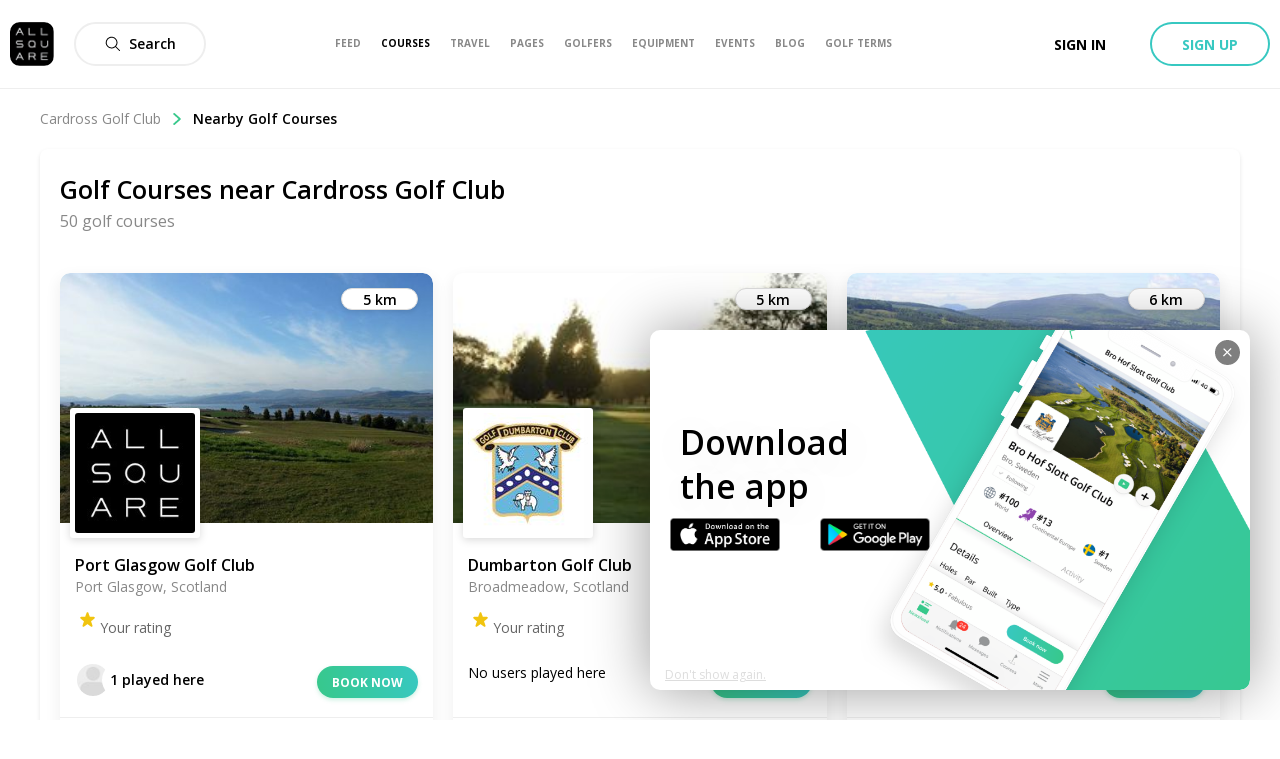

--- FILE ---
content_type: text/css; charset=UTF-8
request_url: https://www.allsquaregolf.com/_next/static/css/6961bc98eb9a5e65.css
body_size: 1055
content:
@-webkit-keyframes styles_as-animate-gradient__N0M7U{0%{background-position:93% 0}50%{background-position:0 100%}to{background-position:93% 0}}@keyframes styles_as-animate-gradient__N0M7U{0%{background-position:93% 0}50%{background-position:0 100%}to{background-position:93% 0}}.styles_clubCard__Elenm{margin:20px 0;position:relative;display:flex;overflow:hidden;flex-direction:column;border-radius:10px;box-shadow:0 6px 14px 3px rgba(0,0,0,.05);background-color:#fff}.styles_clubCard__Elenm.styles_isOnResort__rRmLT{border:2px solid #f1a40f}.styles_clubCardOnResort__UORPr{position:absolute;top:0;right:0;background-color:#f1a40f;color:#fff;font-size:12px;font-weight:700;padding:8px 10px 10px;border-radius:0 8px;display:none;text-transform:uppercase}.styles_clubCard__Elenm.styles_isOnResort__rRmLT .styles_clubCardOnResort__UORPr{display:block}.styles_clubCardContent__zNglR{padding:32px 15px 20px}.styles_clubCardSection__TgLCo{display:flex;margin-top:15px;color:#000;justify-content:space-between;align-items:center}@-webkit-keyframes styles_as-animate-gradient__Mu2B0{0%{background-position:93% 0}50%{background-position:0 100%}to{background-position:93% 0}}@keyframes styles_as-animate-gradient__Mu2B0{0%{background-position:93% 0}50%{background-position:0 100%}to{background-position:93% 0}}.styles_clubCardLogo__MDDm7{position:absolute;z-index:1;bottom:-15px;width:98px;height:98px;margin:10px 10px 0;border:5px solid #fff;border-radius:3px;background-color:#fff;box-shadow:0 2px 8px 0 rgba(0,0,0,.15)}@media only screen and (min-width:1024px){.styles_clubCardLogo__MDDm7{width:130px;height:130px}}.styles_picture__rpI_J{width:100%;height:100%;border-radius:3px}@-webkit-keyframes styles_as-animate-gradient__TKyEI{0%{background-position:93% 0}50%{background-position:0 100%}to{background-position:93% 0}}@keyframes styles_as-animate-gradient__TKyEI{0%{background-position:93% 0}50%{background-position:0 100%}to{background-position:93% 0}}.styles_clubCardCover__FNM_5{position:relative;width:100%}.styles_picture__VYd1S{width:100%;height:250px;border-top-left-radius:10px;border-top-right-radius:10px;color:#edebeb;background:#edebeb;-o-object-fit:cover;object-fit:cover}@-webkit-keyframes styles_as-animate-gradient__aPSQ_{0%{background-position:93% 0}50%{background-position:0 100%}to{background-position:93% 0}}@keyframes styles_as-animate-gradient__aPSQ_{0%{background-position:93% 0}50%{background-position:0 100%}to{background-position:93% 0}}.styles_clubCardTitle__xUfAi{display:inline-block;width:100%;color:#000;font-size:16px;font-weight:600;line-height:21px;overflow:hidden;white-space:nowrap;text-overflow:ellipsis}@-webkit-keyframes styles_as-animate-gradient___J7zm{0%{background-position:93% 0}50%{background-position:0 100%}to{background-position:93% 0}}@keyframes styles_as-animate-gradient___J7zm{0%{background-position:93% 0}50%{background-position:0 100%}to{background-position:93% 0}}.styles_clubCardLocation__DWtgf{color:#888;font-size:14px;overflow:hidden;white-space:nowrap;text-overflow:ellipsis}@-webkit-keyframes userListModal_as-animate-gradient__rOBBs{0%{background-position:93% 0}50%{background-position:0 100%}to{background-position:93% 0}}@keyframes userListModal_as-animate-gradient__rOBBs{0%{background-position:93% 0}50%{background-position:0 100%}to{background-position:93% 0}}.userListModal_content__uHBvt{overflow-y:auto;-webkit-overflow-scrolling:touch;height:calc(100vh - 40px);max-height:80vh;padding-bottom:20px;background:#fff}@media only screen and (min-width:40.0625em){.userListModal_content__uHBvt{height:auto;max-height:75vh;border-radius:10px}}@-webkit-keyframes playedHere_as-animate-gradient__O_1Ut{0%{background-position:93% 0}50%{background-position:0 100%}to{background-position:93% 0}}@keyframes playedHere_as-animate-gradient__O_1Ut{0%{background-position:93% 0}50%{background-position:0 100%}to{background-position:93% 0}}.playedHere_container__6Xrul{height:40px}@-webkit-keyframes styles_as-animate-gradient__x5lwa{0%{background-position:93% 0}50%{background-position:0 100%}to{background-position:93% 0}}@keyframes styles_as-animate-gradient__x5lwa{0%{background-position:93% 0}50%{background-position:0 100%}to{background-position:93% 0}}.styles_clubCardRating__aF7u7{display:flex;margin-top:10px;justify-content:space-between;height:40px}@-webkit-keyframes styles_as-animate-gradient__h_fIG{0%{background-position:93% 0}50%{background-position:0 100%}to{background-position:93% 0}}@keyframes styles_as-animate-gradient__h_fIG{0%{background-position:93% 0}50%{background-position:0 100%}to{background-position:93% 0}}.styles_extras__kLnrH{position:relative;display:flex;flex-direction:row}.styles_overlay__KU8Wb{margin-right:10px}@-webkit-keyframes styles_as-animate-gradient__5Shhh{0%{background-position:93% 0}50%{background-position:0 100%}to{background-position:93% 0}}@keyframes styles_as-animate-gradient__5Shhh{0%{background-position:93% 0}50%{background-position:0 100%}to{background-position:93% 0}}.styles_clubCardRank__2nW7T{position:absolute;z-index:1;top:0;right:0;display:flex;align-items:center;margin:15px;padding:0 10px;color:#000;border-radius:16px;background-color:#fff;font-size:16px;font-weight:700}.styles_rankHash___k4zm{margin-right:0;color:#666;font-size:14px;font-weight:400}.styles_clubCardDistance__FLhO5{position:absolute;top:15px;right:15px;width:77px;height:22px;padding:4px 7px;text-align:center;color:#000;border:1px solid #ddd;border-radius:16px;background-color:#fff;box-shadow:0 2px 4px 0 rgba(0,0,0,.1);font-size:14px;font-weight:600;line-height:13px}@-webkit-keyframes clubCardQuestion_as-animate-gradient__Jb302{0%{background-position:93% 0}50%{background-position:0 100%}to{background-position:93% 0}}@keyframes clubCardQuestion_as-animate-gradient__Jb302{0%{background-position:93% 0}50%{background-position:0 100%}to{background-position:93% 0}}.clubCardQuestion_wrapper__Df2tn{display:flex;justify-content:space-between;align-items:center}.clubCardQuestion_text__bxIPD{color:#666;font-size:14px;font-weight:500}.clubCardQuestion_button__hXKbN{padding:10px}@media only screen and (max-width:640px){.clubCardQuestion_buttonsWrapper__7pBDI{min-width:85px}}@-webkit-keyframes clubCardReview_as-animate-gradient__afpQ0{0%{background-position:93% 0}50%{background-position:0 100%}to{background-position:93% 0}}@keyframes clubCardReview_as-animate-gradient__afpQ0{0%{background-position:93% 0}50%{background-position:0 100%}to{background-position:93% 0}}.clubCardReview_wrapper__ZcYrY{display:flex;flex-direction:column;text-align:center;align-items:center}.clubCardReview_text__ySykx{margin-bottom:8px;color:#666;font-size:14px;font-weight:500}@-webkit-keyframes clubCardFooter_as-animate-gradient__mb4Gx{0%{background-position:93% 0}50%{background-position:0 100%}to{background-position:93% 0}}@keyframes clubCardFooter_as-animate-gradient__mb4Gx{0%{background-position:93% 0}50%{background-position:0 100%}to{background-position:93% 0}}.clubCardFooter_wrapper__H1aKp{display:flex;flex-direction:column;height:88px;padding:0 15px;border-top:1px solid #eee;justify-content:center}@-webkit-keyframes styles_as-animate-gradient___4nLO{0%{background-position:93% 0}50%{background-position:0 100%}to{background-position:93% 0}}@keyframes styles_as-animate-gradient___4nLO{0%{background-position:93% 0}50%{background-position:0 100%}to{background-position:93% 0}}.styles_actionableContent__7PA4W{padding-bottom:15px!important}.styles_removeIcon__SnYa1{position:absolute;z-index:30;top:10px;right:10px;width:25px;height:25px;padding:7px;border-radius:50%;background:rgba(0,0,0,.5);font-weight:700;fill:#fff;cursor:pointer}@-webkit-keyframes styles_as-animate-gradient__JfEWk{0%{background-position:93% 0}50%{background-position:0 100%}to{background-position:93% 0}}@keyframes styles_as-animate-gradient__JfEWk{0%{background-position:93% 0}50%{background-position:0 100%}to{background-position:93% 0}}.styles_headerAwareFullscreenContainer__rGv_8{position:relative;top:88px;width:100%;max-width:100%;height:calc(100vh - 88px)}@media(max-width:1024px){.styles_headerAwareFullscreenContainer__rGv_8{top:110px;height:calc(100vh - 55px)}}.styles_headerAwareContainer__vo65j{top:0;height:inherit;margin-top:88px;min-height:calc(100vh - 88px)}@media(max-width:1024px){.styles_headerAwareContainer__vo65j{margin-top:110px}}.styles_withSubheader__iYKtg{position:relative;top:143px;height:calc(100vh - 143px)}@media(max-width:1024px){.styles_withSubheader__iYKtg{top:220px;height:calc(100vh - 110px)}}@-webkit-keyframes section_as-animate-gradient__rIqOZ{0%{background-position:93% 0}50%{background-position:0 100%}to{background-position:93% 0}}@keyframes section_as-animate-gradient__rIqOZ{0%{background-position:93% 0}50%{background-position:0 100%}to{background-position:93% 0}}.section_breadcrumb__VIxdr{width:100%;color:#000}@-webkit-keyframes level_as-animate-gradient__bISR8{0%{background-position:93% 0}50%{background-position:0 100%}to{background-position:93% 0}}@keyframes level_as-animate-gradient__bISR8{0%{background-position:93% 0}50%{background-position:0 100%}to{background-position:93% 0}}.level_breadcrumbLevel__HjCmC{display:inline-flex;margin:0;color:#888;align-items:center}.level_breadcrumbLevel__HjCmC:first-letter{text-transform:uppercase}.level_breadcrumbLevel__HjCmC:not(:last-child):hover{cursor:pointer;text-decoration:underline}.level_breadcrumbLevel__HjCmC:last-child{color:#000;font-weight:600}.level_breadcrumbLevel__HjCmC:hover{cursor:auto;text-decoration:none}.level_breadcrumbLevel__HjCmC:last-child>.level_breadcrumbIcon__EWMmb{display:none}.level_breadcrumbIcon__EWMmb{width:12px;height:12px;margin-right:10px;margin-left:10px;fill:#37c88b}

--- FILE ---
content_type: application/javascript; charset=UTF-8
request_url: https://www.allsquaregolf.com/_next/static/chunks/2817-7584248cf9926a62.js
body_size: 2363
content:
(self.webpackChunk_N_E=self.webpackChunk_N_E||[]).push([[2817],{31434:function(e,n,r){"use strict";r.d(n,{Z:function(){return j}});var t=r(85893),o=(r(67294),r(94184)),i=r.n(o),a=r(77994),c=r(40221),l=r(60270),u=r(50319),s=r(63357);function f(){var e,n,r=(e=["\n  mutation($userId: Int!) {\n    relationship {\n      addFriend(targetId: $userId) {\n        id\n        isFriend\n        currentUserRelationship {\n          id\n          fullState\n        }\n      }\n    }\n  }\n"],n||(n=e.slice(0)),Object.freeze(Object.defineProperties(e,{raw:{value:Object.freeze(n)}})));return f=function(){return r},r}var d=(0,s.Ps)(f());function b(){var e,n,r=(e=["\n  mutation($userId: Int!) {\n    relationship {\n      removeFriend(targetId: $userId) {\n        id\n        isFriend\n        currentUserRelationship {\n          id\n          fullState\n        }\n      }\n    }\n  }\n"],n||(n=e.slice(0)),Object.freeze(Object.defineProperties(e,{raw:{value:Object.freeze(n)}})));return b=function(){return r},r}var m=(0,s.Ps)(b()),p=r(84178),y=r.n(p);function v(e,n){(null==n||n>e.length)&&(n=e.length);for(var r=0,t=new Array(n);r<n;r++)t[r]=e[r];return t}function g(e,n,r){return n in e?Object.defineProperty(e,n,{value:r,enumerable:!0,configurable:!0,writable:!0}):e[n]=r,e}function O(e,n){return function(e){if(Array.isArray(e))return e}(e)||function(e,n){var r=null==e?null:"undefined"!==typeof Symbol&&e[Symbol.iterator]||e["@@iterator"];if(null!=r){var t,o,i=[],a=!0,c=!1;try{for(r=r.call(e);!(a=(t=r.next()).done)&&(i.push(t.value),!n||i.length!==n);a=!0);}catch(l){c=!0,o=l}finally{try{a||null==r.return||r.return()}finally{if(c)throw o}}return i}}(e,n)||function(e,n){if(!e)return;if("string"===typeof e)return v(e,n);var r=Object.prototype.toString.call(e).slice(8,-1);"Object"===r&&e.constructor&&(r=e.constructor.name);if("Map"===r||"Set"===r)return Array.from(r);if("Arguments"===r||/^(?:Ui|I)nt(?:8|16|32)(?:Clamped)?Array$/.test(r))return v(e,n)}(e,n)||function(){throw new TypeError("Invalid attempt to destructure non-iterable instance.\\nIn order to be iterable, non-array objects must have a [Symbol.iterator]() method.")}()}var h={primary:{default:"primary",accepted:"primary",inviting:"primary",invited:"primary",blocking:"danger",blocked:"primary"},secondary:{default:"secondary",accepted:"secondary",inviting:"secondary",invited:"secondary",blocking:"secondary",blocked:"secondary"}},j=function(e){var n,r=(0,a.r)(),o=O((0,u.D)(d),1)[0],s=O((0,u.D)(m),1)[0],f=function(){o({variables:{userId:e.userId}})},b=function(){s({variables:{userId:e.userId}})},p=(n=e.variant,(null===h||void 0===h?void 0:h[n])||h.primary),v=function(n){return r({action:n,resourceId:e.userId,resourceType:"User"})},j={default:{text:"Connect",variant:p.default,actionable:function(){v("Connect"),f()}},Accepted:{text:"Connected",variant:p.accepted,icon:{name:"Check",bold:!0,className:y().connectIcon},actionable:[{label:"Remove connection",onClick:function(){v("Remove connection"),b()}}]},AcceptedMobile:{text:"",variant:p.accepted,icon:{name:"User-single",bold:!0,className:y().connectIcon,fill:"#000000"},subIcon:{name:"Check",bold:!0,className:y().connectSubIcon},actionable:[{label:"Remove connection",onClick:function(){v("Remove connection"),b()}}]},Inviting:{text:"Pending",variant:p.inviting,actionable:[{label:"Cancel request",onClick:function(){v("Cancel connection request"),b()}}]},Invited:{text:"Reply",variant:p.invited,actionable:[{label:"Accept",onClick:function(){v("Accept connection"),f()}},{label:"Decline",onClick:function(){v("Decline connection request"),b()}}]},Blocking:{text:"Blocked",variant:p.blocking,actionable:[{label:"Unblock",onClick:function(){v("Unblock"),f()}}]},Blocked:{text:"Connect",variant:p.blocked,actionable:function(){}}},w=j["Accepted"===e.userState&&l.Z.isMobile()?"AcceptedMobile":e.userState]||j.default,x=i()(e.className,{active:"Accepted"===e.userState});return(0,t.jsx)(c.W,function(e){for(var n=1;n<arguments.length;n++){var r=null!=arguments[n]?arguments[n]:{},t=Object.keys(r);"function"===typeof Object.getOwnPropertySymbols&&(t=t.concat(Object.getOwnPropertySymbols(r).filter((function(e){return Object.getOwnPropertyDescriptor(r,e).enumerable})))),t.forEach((function(n){g(e,n,r[n])}))}return e}({loginRequired:!0,className:x,size:e.size,options:e.options},w))}},7743:function(e,n,r){"use strict";r.d(n,{s:function(){return d}});var t=r(85893),o=(r(67294),r(94184)),i=r.n(o),a=r(41664),c=r(34165),l=r(73031),u=r(66839),s=r(58334),f=r.n(s),d=function(e){var n,r=e.followable,o=e.className,s=e.subname,d=e.withFollowButton,b=void 0===d||d;return(0,t.jsxs)("div",{className:i()(f().followableRow,o),children:[(0,t.jsx)(c.$,{src:null===(n=r.logo)||void 0===n?void 0:n.uris.large,sizes:{sm:"44px",md:"44px",lg:"44px"},alt:"".concat(r.name," Logo"),className:f().picture,isSquare:!0}),(0,t.jsxs)("div",{className:f().content,children:[(0,t.jsx)(a.default,{href:(0,u.showEntity)(r),children:(0,t.jsx)("a",{className:f().nameAnchor,children:r.name})}),s&&(0,t.jsx)("p",{className:f().subname,children:s})]}),b&&(0,t.jsx)(l.Z,{following:r.currentUserIsFollowing,target:{id:r.id,type:r.__typename},size:"short"})]})}},63531:function(e,n,r){"use strict";r.d(n,{P:function(){return I}});var t=r(85893),o=(r(67294),r(45697)),i=r.n(o),a=r(21964),c=r(8685),l=r(82492),u=r.n(l),s=r(88202),f=r(63357),d=r(24160);function b(){var e,n,r=(e=["\n  query($id: Int!, $after: String) {\n    user(id: $id) {\n      id\n      mutualFriends(first: 30, after: $after) {\n        pageInfo {\n          endCursor\n          hasNextPage\n        }\n        edges {\n          node {\n            ...userInModal\n          }\n        }\n      }\n    }\n  }\n\n  ","\n"],n||(n=e.slice(0)),Object.freeze(Object.defineProperties(e,{raw:{value:Object.freeze(n)}})));return b=function(){return r},r}var m=(0,f.Ps)(b(),d.Z);function p(e,n){(null==n||n>e.length)&&(n=e.length);for(var r=0,t=new Array(n);r<n;r++)t[r]=e[r];return t}function y(e,n,r){return n in e?Object.defineProperty(e,n,{value:r,enumerable:!0,configurable:!0,writable:!0}):e[n]=r,e}function v(e){for(var n=1;n<arguments.length;n++){var r=null!=arguments[n]?arguments[n]:{},t=Object.keys(r);"function"===typeof Object.getOwnPropertySymbols&&(t=t.concat(Object.getOwnPropertySymbols(r).filter((function(e){return Object.getOwnPropertyDescriptor(r,e).enumerable})))),t.forEach((function(n){y(e,n,r[n])}))}return e}function g(e){return function(e){if(Array.isArray(e))return p(e)}(e)||function(e){if("undefined"!==typeof Symbol&&null!=e[Symbol.iterator]||null!=e["@@iterator"])return Array.from(e)}(e)||function(e,n){if(!e)return;if("string"===typeof e)return p(e,n);var r=Object.prototype.toString.call(e).slice(8,-1);"Object"===r&&e.constructor&&(r=e.constructor.name);if("Map"===r||"Set"===r)return Array.from(r);if("Arguments"===r||/^(?:Ui|I)nt(?:8|16|32)(?:Clamped)?Array$/.test(r))return p(e,n)}(e)||function(){throw new TypeError("Invalid attempt to spread non-iterable instance.\\nIn order to be iterable, non-array objects must have a [Symbol.iterator]() method.")}()}var O=(0,c.B)(m,{skip:function(e){return!e.userId},options:function(e){return{variables:{id:e.userId}}},props:function(e){var n=e.data,r=e.ownProps;if(n.loading)return n;var t={};return t.fetchMore=function(){n.user.mutualFriends.pageInfo.hasNextPage&&n.fetchMore(function(e,n){var r=n.endCursor;return{query:m,variables:{id:e,after:r},updateQuery:function(e,n){var r=n.fetchMoreResult;return v({},e,{user:v({},e.user,{mutualFriends:v({},e.user.mutualFriends,{edges:g(e.user.mutualFriends.edges).concat(g(r.user.mutualFriends.edges)),pageInfo:r.user.mutualFriends.pageInfo})})})}}}(r.userId,n.user.mutualFriends.pageInfo))},{users:u()({},n.user&&n.user.mutualFriends,t),loading:n.loading}}})(s.S);function h(e,n,r){return n in e?Object.defineProperty(e,n,{value:r,enumerable:!0,configurable:!0,writable:!0}):e[n]=r,e}function j(e){for(var n=1;n<arguments.length;n++){var r=null!=arguments[n]?arguments[n]:{},t=Object.keys(r);"function"===typeof Object.getOwnPropertySymbols&&(t=t.concat(Object.getOwnPropertySymbols(r).filter((function(e){return Object.getOwnPropertyDescriptor(r,e).enumerable})))),t.forEach((function(n){h(e,n,r[n])}))}return e}function w(e,n){if(null==e)return{};var r,t,o=function(e,n){if(null==e)return{};var r,t,o={},i=Object.keys(e);for(t=0;t<i.length;t++)r=i[t],n.indexOf(r)>=0||(o[r]=e[r]);return o}(e,n);if(Object.getOwnPropertySymbols){var i=Object.getOwnPropertySymbols(e);for(t=0;t<i.length;t++)r=i[t],n.indexOf(r)>=0||Object.prototype.propertyIsEnumerable.call(e,r)&&(o[r]=e[r])}return o}var x={modalRef:i().func.isRequired,title:i().string.isRequired},I=function(e){var n=e.modalRef,r=e.title,o=w(e,["modalRef","title"]);return(0,t.jsx)(a.w,{handleRef:n,size:"small",title:r,icon:{name:"Users"},children:(0,t.jsx)(O,j({},o))})};I.propTypes=x},98478:function(e,n,r){"use strict";r.d(n,{m:function(){return f}});var t=r(85893),o=(r(67294),r(94184)),i=r.n(o),a=r(39614);function c(e,n){if(null==e)return{};var r,t,o=function(e,n){if(null==e)return{};var r,t,o={},i=Object.keys(e);for(t=0;t<i.length;t++)r=i[t],n.indexOf(r)>=0||(o[r]=e[r]);return o}(e,n);if(Object.getOwnPropertySymbols){var i=Object.getOwnPropertySymbols(e);for(t=0;t<i.length;t++)r=i[t],n.indexOf(r)>=0||Object.prototype.propertyIsEnumerable.call(e,r)&&(o[r]=e[r])}return o}var l=function(e){var n,r=e.max,o=void 0===r?2:r,l=e.placeholder,u=void 0===l?"":l,s=e.sizes,f=void 0===s?{sm:"44px",md:"44px",lg:"44px"}:s,d=e.pictureClassName,b=void 0===d?"as-logo-circle-simple-img":d,m=c(e,["max","placeholder","sizes","pictureClassName"]);if(!m.clubs||0===m.count)return(0,t.jsx)("div",{className:i()(m.className,"cursor-default"),children:u});var p=null===m||void 0===m||null===(n=m.clubs)||void 0===n?void 0:n.slice(0,o).filter((function(e){return!!(null===e||void 0===e?void 0:e.logo)}));return(0,t.jsxs)("div",{className:i()("as-logo-circle-simple",m.className),onClick:m.onClick,children:[p.map((function(e){return(0,t.jsx)("div",{className:"as-logo-circle-avatar-container",children:(0,t.jsx)(a.Z,{src:e.logo.uris.large,name:e.name,sizes:f,alt:"Logo of golf course named ".concat(e.name),className:b,isSquare:!0})},e.id)})),m.children]})};function u(e,n,r){return n in e?Object.defineProperty(e,n,{value:r,enumerable:!0,configurable:!0,writable:!0}):e[n]=r,e}function s(e,n){if(null==e)return{};var r,t,o=function(e,n){if(null==e)return{};var r,t,o={},i=Object.keys(e);for(t=0;t<i.length;t++)r=i[t],n.indexOf(r)>=0||(o[r]=e[r]);return o}(e,n);if(Object.getOwnPropertySymbols){var i=Object.getOwnPropertySymbols(e);for(t=0;t<i.length;t++)r=i[t],n.indexOf(r)>=0||Object.prototype.propertyIsEnumerable.call(e,r)&&(o[r]=e[r])}return o}var f=function(e){var n=e.max,r=void 0===n?2:n,o=s(e,["max"]);return(0,t.jsx)(l,function(e){for(var n=1;n<arguments.length;n++){var r=null!=arguments[n]?arguments[n]:{},t=Object.keys(r);"function"===typeof Object.getOwnPropertySymbols&&(t=t.concat(Object.getOwnPropertySymbols(r).filter((function(e){return Object.getOwnPropertyDescriptor(r,e).enumerable})))),t.forEach((function(n){u(e,n,r[n])}))}return e}({max:r},o,{children:o.count>r&&(0,t.jsxs)("span",{className:"as-logo-circle-simple-count",children:["+",o.count-r]})}))}},84178:function(e){e.exports={connectIcon:"styles_connectIcon__cl8VC",connectSubIcon:"styles_connectSubIcon__g8Qw_","as-animate-gradient":"styles_as-animate-gradient__FTMIg"}},58334:function(e){e.exports={followableRow:"styles_followableRow__QxW1Y",picture:"styles_picture__6Cv8B",content:"styles_content__7h1Ml",nameAnchor:"styles_nameAnchor__OTKZa",subname:"styles_subname__QcrM4","as-animate-gradient":"styles_as-animate-gradient__raCVi"}}}]);